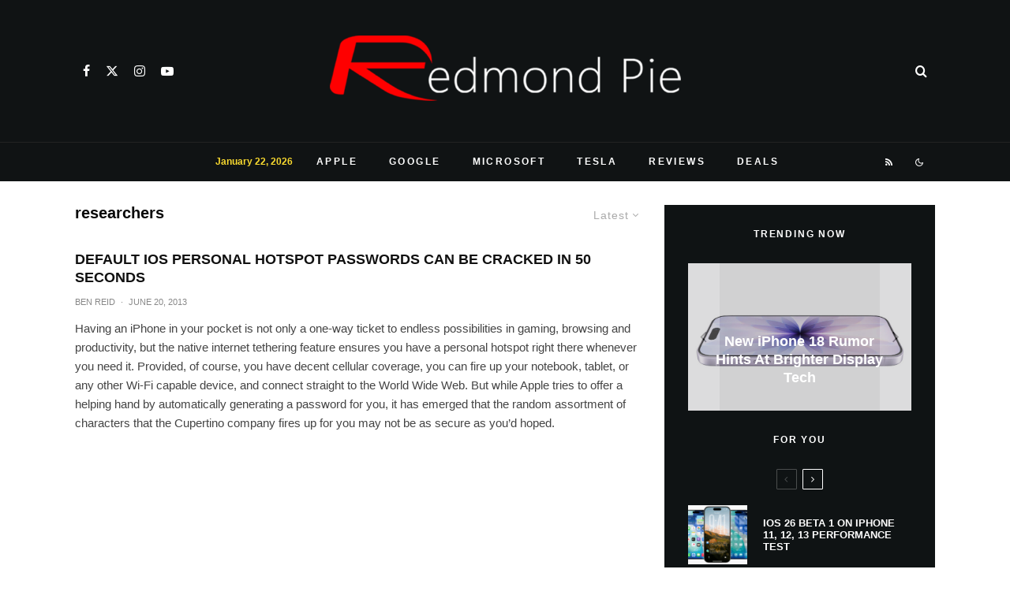

--- FILE ---
content_type: application/javascript; charset=utf-8
request_url: https://fundingchoicesmessages.google.com/f/AGSKWxWySu5axrRHteFRl9yDRPQd7cc9eq9BiRjU84Dvf1v2RKonwjO1i49115IV-uOVU3mgyLyiHfUuc7_f0pPCqgH3Gcy9oqfTEN-txFuQzkAusUMH38Wtm-6pg-8-K9Ih1suWup7R8fVSJr08zXzsns8YtP9CiEazFX0O9gy51msMNs9inwlGAXJdBszU/_/ad_load./ad/side_-ads-prod//dartads._googlead.
body_size: -1288
content:
window['83b11e09-8186-4d9c-acaa-00b3410b141d'] = true;